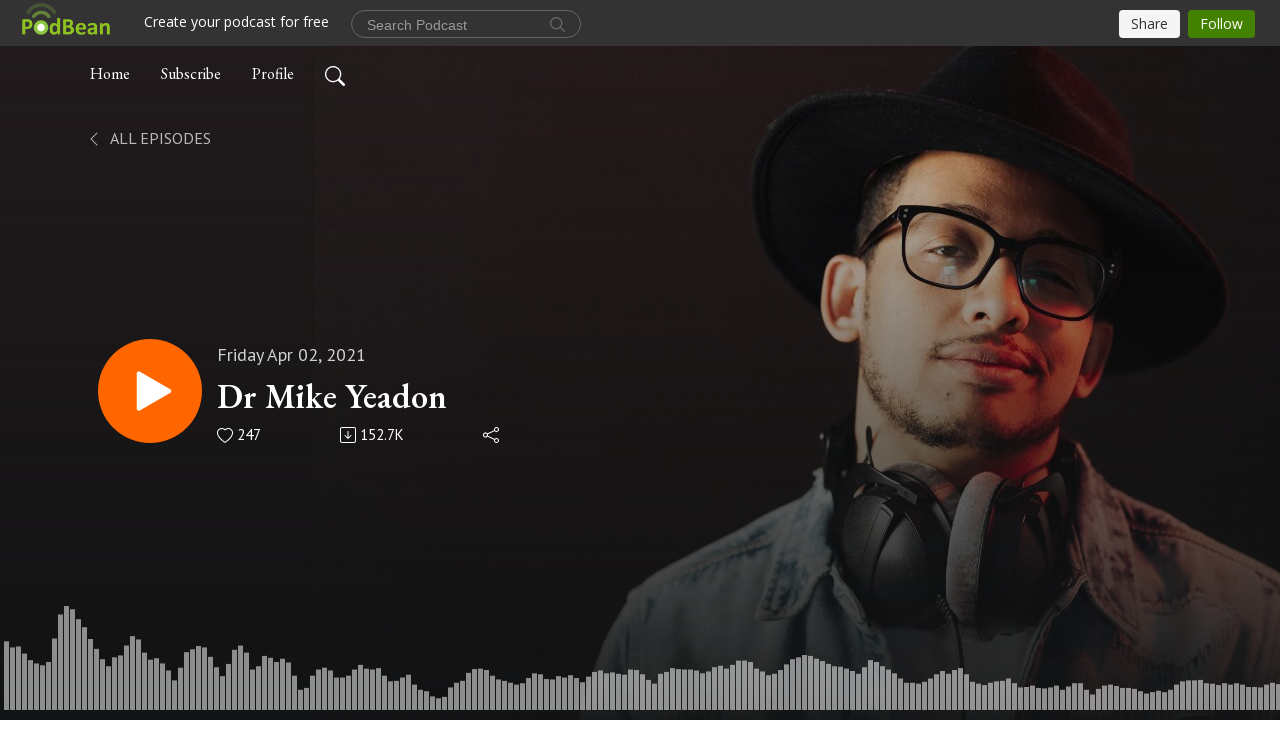

--- FILE ---
content_type: text/html; charset=UTF-8
request_url: https://delingpole.podbean.com/e/dr-mike-yeadon-1617215402
body_size: 11111
content:
<!DOCTYPE html>
<html  data-head-attrs=""  lang="en">
<head>
  <meta charset="UTF-8">
  <meta name="viewport" content="width=device-width, initial-scale=1.0">
  <meta name="mobile-web-app-capable" content="yes">
  <meta name="apple-mobile-web-app-status-bar-style" content="black">
  <meta name="theme-color" content="#ffffff">
  <link rel="stylesheet" href="https://cdnjs.cloudflare.com/ajax/libs/twitter-bootstrap/5.0.1/css/bootstrap.min.css" integrity="sha512-Ez0cGzNzHR1tYAv56860NLspgUGuQw16GiOOp/I2LuTmpSK9xDXlgJz3XN4cnpXWDmkNBKXR/VDMTCnAaEooxA==" crossorigin="anonymous" referrerpolicy="no-referrer" />
  <link rel="preconnect" href="https://fonts.googleapis.com">
  <link rel="preconnect" href="https://fonts.gstatic.com" crossorigin>
  <script type="module" crossorigin src="https://pbcdn1.podbean.com/fs1/user-site-dist/assets/index.1ad62341.js"></script>
    <link rel="modulepreload" href="https://pbcdn1.podbean.com/fs1/user-site-dist/assets/vendor.7a484e8a.js">
    <link rel="stylesheet" href="https://pbcdn1.podbean.com/fs1/user-site-dist/assets/index.d710f70e.css">
  <link rel="manifest" href="/user-site/manifest.webmanifest" crossorigin="use-credentials"><title>Dr Mike Yeadon | The Delingpod: The James Delingpole Podcast</title><link rel="icon" href="https://mcdn.podbean.com/mf/web/2dkwtv/delingpod5.ico"><link rel="apple-touch-icon" href="https://mcdn.podbean.com/mf/web/2dkwtv/delingpod5.ico"><meta property="og:title" content="Dr Mike Yeadon | The Delingpod: The James Delingpole Podcast"><meta property="og:image" content="https://d2bwo9zemjwxh5.cloudfront.net/ep-logo/pbblog4221878/The-Delingpod_1200x628.jpg?s=6c27f44345909a465bbc5ff6c098777c&amp;e=png"><meta property="og:type" content="article"><meta property="og:url" content="https://delingpole.podbean.com/e/dr-mike-yeadon-1617215402/"><meta property="og:description" content="Support the Delingpod by becoming a patron: https://www.subscribestar.com/jamesdelingpole
 
Dr Mike Yeadon, former CSO and VP, Allergy and Respiratory Research Head with Pfizer Global R&amp;D and co-Founder of Ziarco Pharma Ltd, talks about his grave concerns about the Coronavirus jab
 "><meta name="description" content="Support the Delingpod by becoming a patron: https://www.subscribestar.com/jamesdelingpole
 
Dr Mike Yeadon, former CSO and VP, Allergy and Respiratory Research Head with Pfizer Global R&amp;D and co-Founder of Ziarco Pharma Ltd, talks about his grave concerns about the Coronavirus jab
 "><meta name="twitter:card" content="player"><meta name="twitter:site" content="@podbeancom"><meta name="twitter:url" content="https://delingpole.podbean.com/e/dr-mike-yeadon-1617215402/"><meta name="twitter:title" content="Dr Mike Yeadon | The Delingpod: The James Delingpole Podcast"><meta name="twitter:description" content="Support the Delingpod by becoming a patron: https://www.subscribestar.com/jamesdelingpole
 
Dr Mike Yeadon, former CSO and VP, Allergy and Respiratory Research Head with Pfizer Global R&amp;D and co-Founder of Ziarco Pharma Ltd, talks about his grave concerns about the Coronavirus jab
 "><meta name="twitter:image" content="https://d2bwo9zemjwxh5.cloudfront.net/ep-logo/pbblog4221878/The-Delingpod_1200x628.jpg?s=6c27f44345909a465bbc5ff6c098777c&amp;e=png"><meta name="twitter:player" content="https://www.podbean.com/player-v2/?i=fxdut-ff643b&amp;square=1"><meta name="twitter:player:width" content="420"><meta name="twitter:player:height" content="420"><meta http-equiv="Content-Type" content="text/html; charset=UTF-8"><meta http-equiv="Content-Language" content="en-us"><meta name="generator" content="Podbean 3.2"><meta name="viewport" content="width=device-width, user-scalable=no, initial-scale=1.0, minimum-scale=1.0, maximum-scale=1.0"><meta name="author" content="PodBean Development"><meta name="Copyright" content="PodBean"><meta name="HandheldFriendly" content="True"><meta name="MobileOptimized" content="MobileOptimized"><meta name="robots" content="all"><meta name="twitter:app:id:googleplay" content="com.podbean.app.podcast"><meta name="twitter:app:id:ipad" content="973361050"><meta name="twitter:app:id:iphone" content="973361050"><meta name="twitter:app:name:googleplay" content="Podbean"><meta name="twitter:app:name:ipad" content="Podbean"><meta name="twitter:app:name:iphone" content="Podbean"><script type="application/ld+json">{"@context":"https://schema.org/","@type":"PodcastEpisode","url":"/e/dr-mike-yeadon-1617215402/","name":"Dr Mike Yeadon","datePublished":"2021-04-02","description":"Support the Delingpod by becoming a patron: https://www.subscribestar.com/jamesdelingpole\n \nDr Mike Yeadon, former CSO and VP, Allergy and Respiratory Research Head with Pfizer Global R&D and co-Founder of Ziarco Pharma Ltd, talks about his grave concerns about the Coronavirus jab\n ","associatedMedia":{"@type":"MediaObject","contentUrl":"https://mcdn.podbean.com/mf/web/u6e37h/Yeadon_MMM_128.mp3"},"partOfSeries":{"@type":"PodcastSeries","name":"The Delingpod: The James Delingpole Podcast","url":"https://delingpole.podbean.com"}}</script><link type="application/rss+xml" rel="alternate" href="https://feed.podbean.com/delingpole/feed.xml" title="The Delingpod: The James Delingpole Podcast"><link rel="canonical" href="https://delingpole.podbean.com/e/dr-mike-yeadon-1617215402/"><link rel="preload" as="image" href="https://pbcdn1.podbean.com/fs1/user-site-dist/assets/podisc-banner-light.jpg"><meta name="head:count" content="36"><link rel="modulepreload" crossorigin href="https://pbcdn1.podbean.com/fs1/user-site-dist/assets/episode.b821da30.js"><link rel="stylesheet" href="https://pbcdn1.podbean.com/fs1/user-site-dist/assets/episode.6d6d54b9.css"><link rel="modulepreload" crossorigin href="https://pbcdn1.podbean.com/fs1/user-site-dist/assets/HomeHeader.500f78d5.js"><link rel="stylesheet" href="https://pbcdn1.podbean.com/fs1/user-site-dist/assets/HomeHeader.f51f4f51.css"><link rel="modulepreload" crossorigin href="https://pbcdn1.podbean.com/fs1/user-site-dist/assets/HeadEpisode.60975439.js"><link rel="stylesheet" href="https://pbcdn1.podbean.com/fs1/user-site-dist/assets/HeadEpisode.72529506.css">
</head>
<body  data-head-attrs="" >
  <div id="app" data-server-rendered="true"><div class="main-page main-style-light" style="--font:EB Garamond,Helvetica,Arial,Verdana,sans-serif;--secondaryFont:PT Sans,Helvetica,Arial,Verdana,sans-serif;--playerColor:#FF6600;--playerColorRGB:255,102,0;--homeHeaderTextColor:#ffffff;--pageHeaderTextColor:#ffffff;"><!----><div loginurl="https://www.podbean.com/site/user/login?return=https%253A%252F%252Fdelingpole.podbean.com%252Fe%252Fdr-mike-yeadon-1617215402%252F&amp;rts=51ed86cd42838923cb9ad8b6f73a7dc4534230aa" postname="dr-mike-yeadon-1617215402"><div class="theme-podisc episode-detail d-flex flex-column h-100  navigation-transparent"><!--[--><div class="cc-navigation1 navigation" style="--navigationFontColor:#FFFFFF;--navigationBackgroundColor:#000000;"><nav class="navbar navbar-expand-lg"><div class="container justify-content-center"><div style="" class="nav-item search-icon list-unstyled"><button class="btn bg-transparent d-black d-lg-none border-0 nav-link text-dark px-2" type="button" title="Search"><svg xmlns="http://www.w3.org/2000/svg" width="20" height="20" fill="currentColor" class="bi bi-search" viewbox="0 0 16 16"><path d="M11.742 10.344a6.5 6.5 0 1 0-1.397 1.398h-.001c.03.04.062.078.098.115l3.85 3.85a1 1 0 0 0 1.415-1.414l-3.85-3.85a1.007 1.007 0 0 0-.115-.1zM12 6.5a5.5 5.5 0 1 1-11 0 5.5 5.5 0 0 1 11 0z"></path></svg></button></div><div class="h-search" style="display:none;"><input class="form-control shadow-sm rounded-pill border-0" title="Search" value="" type="text" placeholder="Search"><button type="button" class="btn bg-transparent border-0">Cancel</button></div><button class="navbar-toggler px-2" type="button" title="Navbar toggle" data-bs-toggle="collapse" data-bs-target="#navbarNav" aria-controls="navbarNav" aria-expanded="false" aria-label="Toggle navigation"><svg xmlns="http://www.w3.org/2000/svg" width="28" height="28" fill="currentColor" class="bi bi-list" viewbox="0 0 16 16"><path fill-rule="evenodd" d="M2.5 12a.5.5 0 0 1 .5-.5h10a.5.5 0 0 1 0 1H3a.5.5 0 0 1-.5-.5zm0-4a.5.5 0 0 1 .5-.5h10a.5.5 0 0 1 0 1H3a.5.5 0 0 1-.5-.5zm0-4a.5.5 0 0 1 .5-.5h10a.5.5 0 0 1 0 1H3a.5.5 0 0 1-.5-.5z"></path></svg></button><div class="collapse navbar-collapse" id="navbarNav"><ul class="navbar-nav" style=""><!--[--><li class="nav-item"><!--[--><a href="/" class="nav-link"><!--[-->Home<!--]--></a><!--]--></li><li class="nav-item"><!--[--><a target="_blank" rel="noopener noreferrer" class="nav-link" active-class="active" href="https://www.podbean.com/site/podcatcher/index/blog/dO5DXPFzpuob"><!--[-->Subscribe<!--]--></a><!--]--></li><li class="nav-item"><!--[--><a target="_blank" rel="noopener noreferrer" class="nav-link" active-class="active" href="https://www.podbean.com/user-67m97bFzDun3"><!--[-->Profile<!--]--></a><!--]--></li><!--]--><!--[--><li style="" class="nav-item search-icon"><button class="btn bg-transparent border-0 nav-link" type="button" title="Search"><svg xmlns="http://www.w3.org/2000/svg" width="20" height="20" fill="currentColor" class="bi bi-search" viewbox="0 0 16 16"><path d="M11.742 10.344a6.5 6.5 0 1 0-1.397 1.398h-.001c.03.04.062.078.098.115l3.85 3.85a1 1 0 0 0 1.415-1.414l-3.85-3.85a1.007 1.007 0 0 0-.115-.1zM12 6.5a5.5 5.5 0 1 1-11 0 5.5 5.5 0 0 1 11 0z"></path></svg></button></li><!--]--></ul></div></div></nav></div><!----><!--]--><div class="common-content flex-shrink-0"><!--[--><!----><div style="background:url(https://pbcdn1.podbean.com/fs1/user-site-dist/assets/podisc-banner-light.jpg) no-repeat center center;" class="episode-detail-top"><div class="e-detail-bg-mask"><div class="container"><nav><ol class="breadcrumb pt-5"><li class="breadcrumb-item pt-4"><a href="/" class="text-dark text-uppercase d-inline-block fw-light mt-2"><!--[--><svg xmlns="http://www.w3.org/2000/svg" width="16" height="16" fill="currentColor" class="bi bi-chevron-left" viewbox="0 0 16 16"><path fill-rule="evenodd" d="M11.354 1.646a.5.5 0 0 1 0 .708L5.707 8l5.647 5.646a.5.5 0 0 1-.708.708l-6-6a.5.5 0 0 1 0-.708l6-6a.5.5 0 0 1 .708 0z"></path></svg> All Episodes<!--]--></a></li></ol></nav><div class="row header-episode-content col-lg-7 col-md-12 pt-md-5"><div class="episode-detail-content pt-2  pt-md--5"><div class="episode-content pt-lg-5"><div class="card-body position-relative d-flex pt-5"><button class="btn btn-link rounded-circle play-button header-play-button" title="Play Dr Mike Yeadon" type="button"><svg t="1622017593702" class="icon icon-play text-white" fill="currentColor" viewbox="0 0 1024 1024" version="1.1" xmlns="http://www.w3.org/2000/svg" p-id="12170" width="30" height="30"><path d="M844.704269 475.730473L222.284513 116.380385a43.342807 43.342807 0 0 0-65.025048 37.548353v718.692951a43.335582 43.335582 0 0 0 65.025048 37.541128l622.412531-359.342864a43.357257 43.357257 0 0 0 0.007225-75.08948z" fill="" p-id="12171"></path></svg></button><div class="header-episode-info episode-info position-relative"><p class="e-date fs-18 p-0 mb-2"><!----><span class="episode-date">Friday Apr 02, 2021</span></p><h1 class="card-title page-title text-two-line fs-50"><a aria-current="page" href="/e/dr-mike-yeadon-1617215402/" class="router-link-active router-link-exact-active text-two-line">Dr Mike Yeadon</a></h1><div class="cc-post-toolbar pb-5"><ul class="list-unstyled d-flex mb-0 row gx-5 p-0"><li class="col-auto"><button class="border-0 p-0 bg-transparent row gx-1 align-items-center" title="Likes"><svg xmlns="http://www.w3.org/2000/svg" width="16" height="16" fill="currentColor" class="bi bi-heart col-auto icon-like" viewbox="0 0 16 16"><path d="m8 2.748-.717-.737C5.6.281 2.514.878 1.4 3.053c-.523 1.023-.641 2.5.314 4.385.92 1.815 2.834 3.989 6.286 6.357 3.452-2.368 5.365-4.542 6.286-6.357.955-1.886.838-3.362.314-4.385C13.486.878 10.4.28 8.717 2.01L8 2.748zM8 15C-7.333 4.868 3.279-3.04 7.824 1.143c.06.055.119.112.176.171a3.12 3.12 0 0 1 .176-.17C12.72-3.042 23.333 4.867 8 15z"></path></svg><span class="text-gray col-auto item-name">Likes</span><span class="text-gray col-auto">247</span></button></li><li class="col-auto"><a class="border-0 p-0 bg-transparent row gx-1 align-items-center" href="https://www.podbean.com/media/share/pb-fxdut-ff643b?download=1" target="_blank" title="Download"><svg xmlns="http://www.w3.org/2000/svg" width="16" height="16" fill="currentColor" class="bi bi-arrow-down-square col-auto" viewbox="0 0 16 16"><path fill-rule="evenodd" d="M15 2a1 1 0 0 0-1-1H2a1 1 0 0 0-1 1v12a1 1 0 0 0 1 1h12a1 1 0 0 0 1-1V2zM0 2a2 2 0 0 1 2-2h12a2 2 0 0 1 2 2v12a2 2 0 0 1-2 2H2a2 2 0 0 1-2-2V2zm8.5 2.5a.5.5 0 0 0-1 0v5.793L5.354 8.146a.5.5 0 1 0-.708.708l3 3a.5.5 0 0 0 .708 0l3-3a.5.5 0 0 0-.708-.708L8.5 10.293V4.5z"></path></svg><span class="text-gray col-auto item-name">Download</span><span class="text-gray col-auto">152.7K</span></a></li><li class="col-auto"><button class="border-0 p-0 bg-transparent row gx-1 align-items-center" title="Share" data-bs-toggle="modal" data-bs-target="#shareModal"><svg xmlns="http://www.w3.org/2000/svg" width="16" height="16" fill="currentColor" class="bi bi-share col-auto" viewbox="0 0 16 16"><path d="M13.5 1a1.5 1.5 0 1 0 0 3 1.5 1.5 0 0 0 0-3zM11 2.5a2.5 2.5 0 1 1 .603 1.628l-6.718 3.12a2.499 2.499 0 0 1 0 1.504l6.718 3.12a2.5 2.5 0 1 1-.488.876l-6.718-3.12a2.5 2.5 0 1 1 0-3.256l6.718-3.12A2.5 2.5 0 0 1 11 2.5zm-8.5 4a1.5 1.5 0 1 0 0 3 1.5 1.5 0 0 0 0-3zm11 5.5a1.5 1.5 0 1 0 0 3 1.5 1.5 0 0 0 0-3z"></path></svg><span class="text-gray item-name col-auto">Share</span></button></li></ul></div></div></div></div></div></div><!----><canvas style="" id="canvas-demo"></canvas><div class="demo-progress" style=""><div class="demo-vjs-progress-holder"></div><div class="demo-vjs-slider-bar"></div></div></div></div></div><!--]--><!----><!----><div class="episode-detail-bottom"><div class="container"><div class="row"><div class="episode-content col-lg-8 offset-lg-2"><div class="border-0 d-flex"><div class="card-body ps-0 pt-5 pb-5"><p class="e-description card-text"><p>Support the Delingpod by becoming a patron: https://www.subscribestar.com/jamesdelingpole</p>
<p> </p>
<p>Dr Mike Yeadon, former CSO and VP, Allergy and Respiratory Research Head with Pfizer Global R&D and co-Founder of Ziarco Pharma Ltd, talks about his grave concerns about the Coronavirus jab</p>
<div class="yj6qo ajU"> </div></p></div></div></div></div></div></div><!----><div class="episode-detail-bottom"><div class="container"><div class="row"><div class="col-lg-8 offset-lg-2 pb-2"><div class="cc-comments"><div class="comment-title">Comments (75) </div><!----><div class="content"><!--[--><div class="cc-comment-item"><div class="d-flex"><img src="//pbcdn1.podbean.com/imglogo/image-logo/11945642/AATXAJyeqiZdmbBSrXFtvbt6JGeEDnnIIW-ngRAwuLhC=s96-c.png" class="flex-shrink-0 border align-self-start me-3 rounded-circle user-logo" alt="gavinsteel"><div class="user-content"><div class="top"><a class="user-title text-decoration-none" href="https://www.podbean.com/user-6vabY8HzDun3" target="_blank" rel="noopener noreferrer">gavinsteel</a><p class="time">4 years ago</p></div><p class="text mb-2"><!----> Jim, your 2 interviews with Dr Yeadon are the single most important sources for dispelling and counteracting the BS spouted since this scamdemic began</p><div class="bg-time"><div class="comment-engagement-bar d-flex align-items-center"><button type="button" class="btn btn-hand-thumbs-up p-0 d-flex align-items-center"><svg xmlns="http://www.w3.org/2000/svg" width="16" height="16" fill="currentColor" class="bi bi-hand-thumbs-up" viewbox="0 0 16 16"><path d="M8.864.046C7.908-.193 7.02.53 6.956 1.466c-.072 1.051-.23 2.016-.428 2.59-.125.36-.479 1.013-1.04 1.639-.557.623-1.282 1.178-2.131 1.41C2.685 7.288 2 7.87 2 8.72v4.001c0 .845.682 1.464 1.448 1.545 1.07.114 1.564.415 2.068.723l.048.03c.272.165.578.348.97.484.397.136.861.217 1.466.217h3.5c.937 0 1.599-.477 1.934-1.064a1.86 1.86 0 0 0 .254-.912c0-.152-.023-.312-.077-.464.201-.263.38-.578.488-.901.11-.33.172-.762.004-1.149.069-.13.12-.269.159-.403.077-.27.113-.568.113-.857 0-.288-.036-.585-.113-.856a2.144 2.144 0 0 0-.138-.362 1.9 1.9 0 0 0 .234-1.734c-.206-.592-.682-1.1-1.2-1.272-.847-.282-1.803-.276-2.516-.211a9.84 9.84 0 0 0-.443.05 9.365 9.365 0 0 0-.062-4.509A1.38 1.38 0 0 0 9.125.111L8.864.046zM11.5 14.721H8c-.51 0-.863-.069-1.14-.164-.281-.097-.506-.228-.776-.393l-.04-.024c-.555-.339-1.198-.731-2.49-.868-.333-.036-.554-.29-.554-.55V8.72c0-.254.226-.543.62-.65 1.095-.3 1.977-.996 2.614-1.708.635-.71 1.064-1.475 1.238-1.978.243-.7.407-1.768.482-2.85.025-.362.36-.594.667-.518l.262.066c.16.04.258.143.288.255a8.34 8.34 0 0 1-.145 4.725.5.5 0 0 0 .595.644l.003-.001.014-.003.058-.014a8.908 8.908 0 0 1 1.036-.157c.663-.06 1.457-.054 2.11.164.175.058.45.3.57.65.107.308.087.67-.266 1.022l-.353.353.353.354c.043.043.105.141.154.315.048.167.075.37.075.581 0 .212-.027.414-.075.582-.05.174-.111.272-.154.315l-.353.353.353.354c.047.047.109.177.005.488a2.224 2.224 0 0 1-.505.805l-.353.353.353.354c.006.005.041.05.041.17a.866.866 0 0 1-.121.416c-.165.288-.503.56-1.066.56z"></path></svg><span>1</span></button><button type="button" class="btn btn-reply p-0 d-flex align-items-center"><svg xmlns="http://www.w3.org/2000/svg" width="15" height="12" fill="currentColor" viewBox="0 0 15 12" class="icon-reply"><path id="icon_Reply" d="M50.167,136.25V140l-7.5-6,7.5-6v3.75a7.5,7.5,0,0,1,7.5,7.5c0,.2-.008.407-.024.607a6.749,6.749,0,0,0-5.976-3.607Z" transform="translate(-42.667 -128)" fill="#909090"></path></svg><span>Reply</span></button><!----></div><!----></div><!----><!----><!----></div></div></div><div class="cc-comment-item"><div class="d-flex"><img src="//pbcdn1.podbean.com/imglogo/image-logo/5692449/photo.jpg" class="flex-shrink-0 border align-self-start me-3 rounded-circle user-logo" alt="Jameson"><div class="user-content"><div class="top"><a class="user-title text-decoration-none" href="https://www.podbean.com/user-y85v7YSg1uYv" target="_blank" rel="noopener noreferrer">Jameson</a><p class="time">4 years ago</p></div><p class="text mb-2"><!----> Of kip  lol looooo😯</p><div class="bg-time"><div class="comment-engagement-bar d-flex align-items-center"><button type="button" class="btn btn-hand-thumbs-up p-0 d-flex align-items-center"><svg xmlns="http://www.w3.org/2000/svg" width="16" height="16" fill="currentColor" class="bi bi-hand-thumbs-up" viewbox="0 0 16 16"><path d="M8.864.046C7.908-.193 7.02.53 6.956 1.466c-.072 1.051-.23 2.016-.428 2.59-.125.36-.479 1.013-1.04 1.639-.557.623-1.282 1.178-2.131 1.41C2.685 7.288 2 7.87 2 8.72v4.001c0 .845.682 1.464 1.448 1.545 1.07.114 1.564.415 2.068.723l.048.03c.272.165.578.348.97.484.397.136.861.217 1.466.217h3.5c.937 0 1.599-.477 1.934-1.064a1.86 1.86 0 0 0 .254-.912c0-.152-.023-.312-.077-.464.201-.263.38-.578.488-.901.11-.33.172-.762.004-1.149.069-.13.12-.269.159-.403.077-.27.113-.568.113-.857 0-.288-.036-.585-.113-.856a2.144 2.144 0 0 0-.138-.362 1.9 1.9 0 0 0 .234-1.734c-.206-.592-.682-1.1-1.2-1.272-.847-.282-1.803-.276-2.516-.211a9.84 9.84 0 0 0-.443.05 9.365 9.365 0 0 0-.062-4.509A1.38 1.38 0 0 0 9.125.111L8.864.046zM11.5 14.721H8c-.51 0-.863-.069-1.14-.164-.281-.097-.506-.228-.776-.393l-.04-.024c-.555-.339-1.198-.731-2.49-.868-.333-.036-.554-.29-.554-.55V8.72c0-.254.226-.543.62-.65 1.095-.3 1.977-.996 2.614-1.708.635-.71 1.064-1.475 1.238-1.978.243-.7.407-1.768.482-2.85.025-.362.36-.594.667-.518l.262.066c.16.04.258.143.288.255a8.34 8.34 0 0 1-.145 4.725.5.5 0 0 0 .595.644l.003-.001.014-.003.058-.014a8.908 8.908 0 0 1 1.036-.157c.663-.06 1.457-.054 2.11.164.175.058.45.3.57.65.107.308.087.67-.266 1.022l-.353.353.353.354c.043.043.105.141.154.315.048.167.075.37.075.581 0 .212-.027.414-.075.582-.05.174-.111.272-.154.315l-.353.353.353.354c.047.047.109.177.005.488a2.224 2.224 0 0 1-.505.805l-.353.353.353.354c.006.005.041.05.041.17a.866.866 0 0 1-.121.416c-.165.288-.503.56-1.066.56z"></path></svg><span>0</span></button><button type="button" class="btn btn-reply p-0 d-flex align-items-center"><svg xmlns="http://www.w3.org/2000/svg" width="15" height="12" fill="currentColor" viewBox="0 0 15 12" class="icon-reply"><path id="icon_Reply" d="M50.167,136.25V140l-7.5-6,7.5-6v3.75a7.5,7.5,0,0,1,7.5,7.5c0,.2-.008.407-.024.607a6.749,6.749,0,0,0-5.976-3.607Z" transform="translate(-42.667 -128)" fill="#909090"></path></svg><span>Reply</span></button><!----></div><!----></div><!----><!----><!----></div></div></div><div class="cc-comment-item"><div class="d-flex"><img src="//pbcdn1.podbean.com/imglogo/image-logo/11180011/AOh14GiiR-5Eg-dbPjf8Qf35PdD9JgkwOWs2mUCH9K2j=s96-c.jpg" class="flex-shrink-0 border align-self-start me-3 rounded-circle user-logo" alt="danielpickess"><div class="user-content"><div class="top"><a class="user-title text-decoration-none" href="https://www.podbean.com/user-019yb7UGdsld" target="_blank" rel="noopener noreferrer">danielpickess</a><p class="time">4 years ago</p></div><p class="text mb-2"><!----> I think you&#39;ve saved my life.</p><div class="bg-time"><div class="comment-engagement-bar d-flex align-items-center"><button type="button" class="btn btn-hand-thumbs-up p-0 d-flex align-items-center"><svg xmlns="http://www.w3.org/2000/svg" width="16" height="16" fill="currentColor" class="bi bi-hand-thumbs-up" viewbox="0 0 16 16"><path d="M8.864.046C7.908-.193 7.02.53 6.956 1.466c-.072 1.051-.23 2.016-.428 2.59-.125.36-.479 1.013-1.04 1.639-.557.623-1.282 1.178-2.131 1.41C2.685 7.288 2 7.87 2 8.72v4.001c0 .845.682 1.464 1.448 1.545 1.07.114 1.564.415 2.068.723l.048.03c.272.165.578.348.97.484.397.136.861.217 1.466.217h3.5c.937 0 1.599-.477 1.934-1.064a1.86 1.86 0 0 0 .254-.912c0-.152-.023-.312-.077-.464.201-.263.38-.578.488-.901.11-.33.172-.762.004-1.149.069-.13.12-.269.159-.403.077-.27.113-.568.113-.857 0-.288-.036-.585-.113-.856a2.144 2.144 0 0 0-.138-.362 1.9 1.9 0 0 0 .234-1.734c-.206-.592-.682-1.1-1.2-1.272-.847-.282-1.803-.276-2.516-.211a9.84 9.84 0 0 0-.443.05 9.365 9.365 0 0 0-.062-4.509A1.38 1.38 0 0 0 9.125.111L8.864.046zM11.5 14.721H8c-.51 0-.863-.069-1.14-.164-.281-.097-.506-.228-.776-.393l-.04-.024c-.555-.339-1.198-.731-2.49-.868-.333-.036-.554-.29-.554-.55V8.72c0-.254.226-.543.62-.65 1.095-.3 1.977-.996 2.614-1.708.635-.71 1.064-1.475 1.238-1.978.243-.7.407-1.768.482-2.85.025-.362.36-.594.667-.518l.262.066c.16.04.258.143.288.255a8.34 8.34 0 0 1-.145 4.725.5.5 0 0 0 .595.644l.003-.001.014-.003.058-.014a8.908 8.908 0 0 1 1.036-.157c.663-.06 1.457-.054 2.11.164.175.058.45.3.57.65.107.308.087.67-.266 1.022l-.353.353.353.354c.043.043.105.141.154.315.048.167.075.37.075.581 0 .212-.027.414-.075.582-.05.174-.111.272-.154.315l-.353.353.353.354c.047.047.109.177.005.488a2.224 2.224 0 0 1-.505.805l-.353.353.353.354c.006.005.041.05.041.17a.866.866 0 0 1-.121.416c-.165.288-.503.56-1.066.56z"></path></svg><span>2</span></button><button type="button" class="btn btn-reply p-0 d-flex align-items-center"><svg xmlns="http://www.w3.org/2000/svg" width="15" height="12" fill="currentColor" viewBox="0 0 15 12" class="icon-reply"><path id="icon_Reply" d="M50.167,136.25V140l-7.5-6,7.5-6v3.75a7.5,7.5,0,0,1,7.5,7.5c0,.2-.008.407-.024.607a6.749,6.749,0,0,0-5.976-3.607Z" transform="translate(-42.667 -128)" fill="#909090"></path></svg><span>Reply</span></button><!----></div><!----></div><!----><!----><!----></div></div></div><div class="cc-comment-item"><div class="d-flex"><img src="//pbcdn1.podbean.com/imglogo/image-logo/11180011/AOh14GiiR-5Eg-dbPjf8Qf35PdD9JgkwOWs2mUCH9K2j=s96-c.jpg" class="flex-shrink-0 border align-self-start me-3 rounded-circle user-logo" alt="danielpickess"><div class="user-content"><div class="top"><a class="user-title text-decoration-none" href="https://www.podbean.com/user-019yb7UGdsld" target="_blank" rel="noopener noreferrer">danielpickess</a><p class="time">4 years ago</p></div><p class="text mb-2"><!----> Thank you  Mike Yeadon breath of fresh air!</p><div class="bg-time"><div class="comment-engagement-bar d-flex align-items-center"><button type="button" class="btn btn-hand-thumbs-up p-0 d-flex align-items-center"><svg xmlns="http://www.w3.org/2000/svg" width="16" height="16" fill="currentColor" class="bi bi-hand-thumbs-up" viewbox="0 0 16 16"><path d="M8.864.046C7.908-.193 7.02.53 6.956 1.466c-.072 1.051-.23 2.016-.428 2.59-.125.36-.479 1.013-1.04 1.639-.557.623-1.282 1.178-2.131 1.41C2.685 7.288 2 7.87 2 8.72v4.001c0 .845.682 1.464 1.448 1.545 1.07.114 1.564.415 2.068.723l.048.03c.272.165.578.348.97.484.397.136.861.217 1.466.217h3.5c.937 0 1.599-.477 1.934-1.064a1.86 1.86 0 0 0 .254-.912c0-.152-.023-.312-.077-.464.201-.263.38-.578.488-.901.11-.33.172-.762.004-1.149.069-.13.12-.269.159-.403.077-.27.113-.568.113-.857 0-.288-.036-.585-.113-.856a2.144 2.144 0 0 0-.138-.362 1.9 1.9 0 0 0 .234-1.734c-.206-.592-.682-1.1-1.2-1.272-.847-.282-1.803-.276-2.516-.211a9.84 9.84 0 0 0-.443.05 9.365 9.365 0 0 0-.062-4.509A1.38 1.38 0 0 0 9.125.111L8.864.046zM11.5 14.721H8c-.51 0-.863-.069-1.14-.164-.281-.097-.506-.228-.776-.393l-.04-.024c-.555-.339-1.198-.731-2.49-.868-.333-.036-.554-.29-.554-.55V8.72c0-.254.226-.543.62-.65 1.095-.3 1.977-.996 2.614-1.708.635-.71 1.064-1.475 1.238-1.978.243-.7.407-1.768.482-2.85.025-.362.36-.594.667-.518l.262.066c.16.04.258.143.288.255a8.34 8.34 0 0 1-.145 4.725.5.5 0 0 0 .595.644l.003-.001.014-.003.058-.014a8.908 8.908 0 0 1 1.036-.157c.663-.06 1.457-.054 2.11.164.175.058.45.3.57.65.107.308.087.67-.266 1.022l-.353.353.353.354c.043.043.105.141.154.315.048.167.075.37.075.581 0 .212-.027.414-.075.582-.05.174-.111.272-.154.315l-.353.353.353.354c.047.047.109.177.005.488a2.224 2.224 0 0 1-.505.805l-.353.353.353.354c.006.005.041.05.041.17a.866.866 0 0 1-.121.416c-.165.288-.503.56-1.066.56z"></path></svg><span>1</span></button><button type="button" class="btn btn-reply p-0 d-flex align-items-center"><svg xmlns="http://www.w3.org/2000/svg" width="15" height="12" fill="currentColor" viewBox="0 0 15 12" class="icon-reply"><path id="icon_Reply" d="M50.167,136.25V140l-7.5-6,7.5-6v3.75a7.5,7.5,0,0,1,7.5,7.5c0,.2-.008.407-.024.607a6.749,6.749,0,0,0-5.976-3.607Z" transform="translate(-42.667 -128)" fill="#909090"></path></svg><span>Reply</span></button><!----></div><!----></div><!----><!----><!----></div></div></div><div class="cc-comment-item"><div class="d-flex"><img src="//pbcdn1.podbean.com/imglogo/image-logo/9961746/profilepic.jpg" class="flex-shrink-0 border align-self-start me-3 rounded-circle user-logo" alt="sean2d"><div class="user-content"><div class="top"><a class="user-title text-decoration-none" href="https://www.podbean.com/user-DdALAPIlOukR" target="_blank" rel="noopener noreferrer">sean2d</a><p class="time">4 years ago</p></div><p class="text mb-2"><!----> Excellent interview. I believe and Trust Mike over Valance or Whitty Government lies</p><div class="bg-time"><div class="comment-engagement-bar d-flex align-items-center"><button type="button" class="btn btn-hand-thumbs-up p-0 d-flex align-items-center"><svg xmlns="http://www.w3.org/2000/svg" width="16" height="16" fill="currentColor" class="bi bi-hand-thumbs-up" viewbox="0 0 16 16"><path d="M8.864.046C7.908-.193 7.02.53 6.956 1.466c-.072 1.051-.23 2.016-.428 2.59-.125.36-.479 1.013-1.04 1.639-.557.623-1.282 1.178-2.131 1.41C2.685 7.288 2 7.87 2 8.72v4.001c0 .845.682 1.464 1.448 1.545 1.07.114 1.564.415 2.068.723l.048.03c.272.165.578.348.97.484.397.136.861.217 1.466.217h3.5c.937 0 1.599-.477 1.934-1.064a1.86 1.86 0 0 0 .254-.912c0-.152-.023-.312-.077-.464.201-.263.38-.578.488-.901.11-.33.172-.762.004-1.149.069-.13.12-.269.159-.403.077-.27.113-.568.113-.857 0-.288-.036-.585-.113-.856a2.144 2.144 0 0 0-.138-.362 1.9 1.9 0 0 0 .234-1.734c-.206-.592-.682-1.1-1.2-1.272-.847-.282-1.803-.276-2.516-.211a9.84 9.84 0 0 0-.443.05 9.365 9.365 0 0 0-.062-4.509A1.38 1.38 0 0 0 9.125.111L8.864.046zM11.5 14.721H8c-.51 0-.863-.069-1.14-.164-.281-.097-.506-.228-.776-.393l-.04-.024c-.555-.339-1.198-.731-2.49-.868-.333-.036-.554-.29-.554-.55V8.72c0-.254.226-.543.62-.65 1.095-.3 1.977-.996 2.614-1.708.635-.71 1.064-1.475 1.238-1.978.243-.7.407-1.768.482-2.85.025-.362.36-.594.667-.518l.262.066c.16.04.258.143.288.255a8.34 8.34 0 0 1-.145 4.725.5.5 0 0 0 .595.644l.003-.001.014-.003.058-.014a8.908 8.908 0 0 1 1.036-.157c.663-.06 1.457-.054 2.11.164.175.058.45.3.57.65.107.308.087.67-.266 1.022l-.353.353.353.354c.043.043.105.141.154.315.048.167.075.37.075.581 0 .212-.027.414-.075.582-.05.174-.111.272-.154.315l-.353.353.353.354c.047.047.109.177.005.488a2.224 2.224 0 0 1-.505.805l-.353.353.353.354c.006.005.041.05.041.17a.866.866 0 0 1-.121.416c-.165.288-.503.56-1.066.56z"></path></svg><span>3</span></button><button type="button" class="btn btn-reply p-0 d-flex align-items-center"><svg xmlns="http://www.w3.org/2000/svg" width="15" height="12" fill="currentColor" viewBox="0 0 15 12" class="icon-reply"><path id="icon_Reply" d="M50.167,136.25V140l-7.5-6,7.5-6v3.75a7.5,7.5,0,0,1,7.5,7.5c0,.2-.008.407-.024.607a6.749,6.749,0,0,0-5.976-3.607Z" transform="translate(-42.667 -128)" fill="#909090"></path></svg><span>Reply</span></button><!----></div><!----></div><!----><!----><!----></div></div></div><div class="cc-comment-item"><div class="d-flex"><img src="//pbcdn1.podbean.com/imglogo/image-logo/8213857/photo.jpg" class="flex-shrink-0 border align-self-start me-3 rounded-circle user-logo" alt="sunshine"><div class="user-content"><div class="top"><a class="user-title text-decoration-none" href="https://www.podbean.com/user-xyJjo6S7gupo" target="_blank" rel="noopener noreferrer">sunshine</a><p class="time">4 years ago</p></div><p class="text mb-2"><!----> love the passion of this man....❤</p><div class="bg-time"><div class="comment-engagement-bar d-flex align-items-center"><button type="button" class="btn btn-hand-thumbs-up p-0 d-flex align-items-center"><svg xmlns="http://www.w3.org/2000/svg" width="16" height="16" fill="currentColor" class="bi bi-hand-thumbs-up" viewbox="0 0 16 16"><path d="M8.864.046C7.908-.193 7.02.53 6.956 1.466c-.072 1.051-.23 2.016-.428 2.59-.125.36-.479 1.013-1.04 1.639-.557.623-1.282 1.178-2.131 1.41C2.685 7.288 2 7.87 2 8.72v4.001c0 .845.682 1.464 1.448 1.545 1.07.114 1.564.415 2.068.723l.048.03c.272.165.578.348.97.484.397.136.861.217 1.466.217h3.5c.937 0 1.599-.477 1.934-1.064a1.86 1.86 0 0 0 .254-.912c0-.152-.023-.312-.077-.464.201-.263.38-.578.488-.901.11-.33.172-.762.004-1.149.069-.13.12-.269.159-.403.077-.27.113-.568.113-.857 0-.288-.036-.585-.113-.856a2.144 2.144 0 0 0-.138-.362 1.9 1.9 0 0 0 .234-1.734c-.206-.592-.682-1.1-1.2-1.272-.847-.282-1.803-.276-2.516-.211a9.84 9.84 0 0 0-.443.05 9.365 9.365 0 0 0-.062-4.509A1.38 1.38 0 0 0 9.125.111L8.864.046zM11.5 14.721H8c-.51 0-.863-.069-1.14-.164-.281-.097-.506-.228-.776-.393l-.04-.024c-.555-.339-1.198-.731-2.49-.868-.333-.036-.554-.29-.554-.55V8.72c0-.254.226-.543.62-.65 1.095-.3 1.977-.996 2.614-1.708.635-.71 1.064-1.475 1.238-1.978.243-.7.407-1.768.482-2.85.025-.362.36-.594.667-.518l.262.066c.16.04.258.143.288.255a8.34 8.34 0 0 1-.145 4.725.5.5 0 0 0 .595.644l.003-.001.014-.003.058-.014a8.908 8.908 0 0 1 1.036-.157c.663-.06 1.457-.054 2.11.164.175.058.45.3.57.65.107.308.087.67-.266 1.022l-.353.353.353.354c.043.043.105.141.154.315.048.167.075.37.075.581 0 .212-.027.414-.075.582-.05.174-.111.272-.154.315l-.353.353.353.354c.047.047.109.177.005.488a2.224 2.224 0 0 1-.505.805l-.353.353.353.354c.006.005.041.05.041.17a.866.866 0 0 1-.121.416c-.165.288-.503.56-1.066.56z"></path></svg><span>1</span></button><button type="button" class="btn btn-reply p-0 d-flex align-items-center"><svg xmlns="http://www.w3.org/2000/svg" width="15" height="12" fill="currentColor" viewBox="0 0 15 12" class="icon-reply"><path id="icon_Reply" d="M50.167,136.25V140l-7.5-6,7.5-6v3.75a7.5,7.5,0,0,1,7.5,7.5c0,.2-.008.407-.024.607a6.749,6.749,0,0,0-5.976-3.607Z" transform="translate(-42.667 -128)" fill="#909090"></path></svg><span>Reply</span></button><!----></div><!----></div><!----><!----><!----></div></div></div><div class="cc-comment-item"><div class="d-flex"><img src="//pbcdn1.podbean.com/img/profiles_head.png" class="flex-shrink-0 border align-self-start me-3 rounded-circle user-logo" alt="Me - child of God"><div class="user-content"><div class="top"><a class="user-title text-decoration-none" href="https://www.podbean.com/user-6vj5vzizDun3" target="_blank" rel="noopener noreferrer">Me - child of God</a><p class="time">4 years ago</p></div><p class="text mb-2"><!----> https://www.curacaochronicle.com/post/opinion/reply-to-dr-gerstenbluth-and-dr-duits/</p><div class="bg-time"><div class="comment-engagement-bar d-flex align-items-center"><button type="button" class="btn btn-hand-thumbs-up p-0 d-flex align-items-center"><svg xmlns="http://www.w3.org/2000/svg" width="16" height="16" fill="currentColor" class="bi bi-hand-thumbs-up" viewbox="0 0 16 16"><path d="M8.864.046C7.908-.193 7.02.53 6.956 1.466c-.072 1.051-.23 2.016-.428 2.59-.125.36-.479 1.013-1.04 1.639-.557.623-1.282 1.178-2.131 1.41C2.685 7.288 2 7.87 2 8.72v4.001c0 .845.682 1.464 1.448 1.545 1.07.114 1.564.415 2.068.723l.048.03c.272.165.578.348.97.484.397.136.861.217 1.466.217h3.5c.937 0 1.599-.477 1.934-1.064a1.86 1.86 0 0 0 .254-.912c0-.152-.023-.312-.077-.464.201-.263.38-.578.488-.901.11-.33.172-.762.004-1.149.069-.13.12-.269.159-.403.077-.27.113-.568.113-.857 0-.288-.036-.585-.113-.856a2.144 2.144 0 0 0-.138-.362 1.9 1.9 0 0 0 .234-1.734c-.206-.592-.682-1.1-1.2-1.272-.847-.282-1.803-.276-2.516-.211a9.84 9.84 0 0 0-.443.05 9.365 9.365 0 0 0-.062-4.509A1.38 1.38 0 0 0 9.125.111L8.864.046zM11.5 14.721H8c-.51 0-.863-.069-1.14-.164-.281-.097-.506-.228-.776-.393l-.04-.024c-.555-.339-1.198-.731-2.49-.868-.333-.036-.554-.29-.554-.55V8.72c0-.254.226-.543.62-.65 1.095-.3 1.977-.996 2.614-1.708.635-.71 1.064-1.475 1.238-1.978.243-.7.407-1.768.482-2.85.025-.362.36-.594.667-.518l.262.066c.16.04.258.143.288.255a8.34 8.34 0 0 1-.145 4.725.5.5 0 0 0 .595.644l.003-.001.014-.003.058-.014a8.908 8.908 0 0 1 1.036-.157c.663-.06 1.457-.054 2.11.164.175.058.45.3.57.65.107.308.087.67-.266 1.022l-.353.353.353.354c.043.043.105.141.154.315.048.167.075.37.075.581 0 .212-.027.414-.075.582-.05.174-.111.272-.154.315l-.353.353.353.354c.047.047.109.177.005.488a2.224 2.224 0 0 1-.505.805l-.353.353.353.354c.006.005.041.05.041.17a.866.866 0 0 1-.121.416c-.165.288-.503.56-1.066.56z"></path></svg><span>0</span></button><button type="button" class="btn btn-reply p-0 d-flex align-items-center"><svg xmlns="http://www.w3.org/2000/svg" width="15" height="12" fill="currentColor" viewBox="0 0 15 12" class="icon-reply"><path id="icon_Reply" d="M50.167,136.25V140l-7.5-6,7.5-6v3.75a7.5,7.5,0,0,1,7.5,7.5c0,.2-.008.407-.024.607a6.749,6.749,0,0,0-5.976-3.607Z" transform="translate(-42.667 -128)" fill="#909090"></path></svg><span>Reply</span></button><!----></div><!----></div><!----><!----><!----></div></div></div><div class="cc-comment-item"><div class="d-flex"><img src="//pbcdn1.podbean.com/imglogo/image-logo/10849135/AOh14GhuQlgmLi9Q7ZpxysxhuWNJHLyAQso8wOh-L6xzM-4=s96-c.jpg" class="flex-shrink-0 border align-self-start me-3 rounded-circle user-logo" alt="benedick"><div class="user-content"><div class="top"><a class="user-title text-decoration-none" href="https://www.podbean.com/user-yOAoVJig1uYv" target="_blank" rel="noopener noreferrer">benedick</a><p class="time">4 years ago</p></div><p class="text mb-2"><!----> great information and interview. Thanks!!</p><div class="bg-time"><div class="comment-engagement-bar d-flex align-items-center"><button type="button" class="btn btn-hand-thumbs-up p-0 d-flex align-items-center"><svg xmlns="http://www.w3.org/2000/svg" width="16" height="16" fill="currentColor" class="bi bi-hand-thumbs-up" viewbox="0 0 16 16"><path d="M8.864.046C7.908-.193 7.02.53 6.956 1.466c-.072 1.051-.23 2.016-.428 2.59-.125.36-.479 1.013-1.04 1.639-.557.623-1.282 1.178-2.131 1.41C2.685 7.288 2 7.87 2 8.72v4.001c0 .845.682 1.464 1.448 1.545 1.07.114 1.564.415 2.068.723l.048.03c.272.165.578.348.97.484.397.136.861.217 1.466.217h3.5c.937 0 1.599-.477 1.934-1.064a1.86 1.86 0 0 0 .254-.912c0-.152-.023-.312-.077-.464.201-.263.38-.578.488-.901.11-.33.172-.762.004-1.149.069-.13.12-.269.159-.403.077-.27.113-.568.113-.857 0-.288-.036-.585-.113-.856a2.144 2.144 0 0 0-.138-.362 1.9 1.9 0 0 0 .234-1.734c-.206-.592-.682-1.1-1.2-1.272-.847-.282-1.803-.276-2.516-.211a9.84 9.84 0 0 0-.443.05 9.365 9.365 0 0 0-.062-4.509A1.38 1.38 0 0 0 9.125.111L8.864.046zM11.5 14.721H8c-.51 0-.863-.069-1.14-.164-.281-.097-.506-.228-.776-.393l-.04-.024c-.555-.339-1.198-.731-2.49-.868-.333-.036-.554-.29-.554-.55V8.72c0-.254.226-.543.62-.65 1.095-.3 1.977-.996 2.614-1.708.635-.71 1.064-1.475 1.238-1.978.243-.7.407-1.768.482-2.85.025-.362.36-.594.667-.518l.262.066c.16.04.258.143.288.255a8.34 8.34 0 0 1-.145 4.725.5.5 0 0 0 .595.644l.003-.001.014-.003.058-.014a8.908 8.908 0 0 1 1.036-.157c.663-.06 1.457-.054 2.11.164.175.058.45.3.57.65.107.308.087.67-.266 1.022l-.353.353.353.354c.043.043.105.141.154.315.048.167.075.37.075.581 0 .212-.027.414-.075.582-.05.174-.111.272-.154.315l-.353.353.353.354c.047.047.109.177.005.488a2.224 2.224 0 0 1-.505.805l-.353.353.353.354c.006.005.041.05.041.17a.866.866 0 0 1-.121.416c-.165.288-.503.56-1.066.56z"></path></svg><span>0</span></button><button type="button" class="btn btn-reply p-0 d-flex align-items-center"><svg xmlns="http://www.w3.org/2000/svg" width="15" height="12" fill="currentColor" viewBox="0 0 15 12" class="icon-reply"><path id="icon_Reply" d="M50.167,136.25V140l-7.5-6,7.5-6v3.75a7.5,7.5,0,0,1,7.5,7.5c0,.2-.008.407-.024.607a6.749,6.749,0,0,0-5.976-3.607Z" transform="translate(-42.667 -128)" fill="#909090"></path></svg><span>Reply</span></button><!----></div><!----></div><!----><!----><!----></div></div></div><div class="cc-comment-item"><div class="d-flex"><img src="//pbcdn1.podbean.com/img/profiles_head.png" class="flex-shrink-0 border align-self-start me-3 rounded-circle user-logo" alt="jwhsfx5y68"><div class="user-content"><div class="top"><a class="user-title text-decoration-none" href="https://www.podbean.com/user-RMor10I3jC2m" target="_blank" rel="noopener noreferrer">jwhsfx5y68</a><p class="time">4 years ago</p></div><p class="text mb-2"><!---->  A</p><div class="bg-time"><div class="comment-engagement-bar d-flex align-items-center"><button type="button" class="btn btn-hand-thumbs-up p-0 d-flex align-items-center"><svg xmlns="http://www.w3.org/2000/svg" width="16" height="16" fill="currentColor" class="bi bi-hand-thumbs-up" viewbox="0 0 16 16"><path d="M8.864.046C7.908-.193 7.02.53 6.956 1.466c-.072 1.051-.23 2.016-.428 2.59-.125.36-.479 1.013-1.04 1.639-.557.623-1.282 1.178-2.131 1.41C2.685 7.288 2 7.87 2 8.72v4.001c0 .845.682 1.464 1.448 1.545 1.07.114 1.564.415 2.068.723l.048.03c.272.165.578.348.97.484.397.136.861.217 1.466.217h3.5c.937 0 1.599-.477 1.934-1.064a1.86 1.86 0 0 0 .254-.912c0-.152-.023-.312-.077-.464.201-.263.38-.578.488-.901.11-.33.172-.762.004-1.149.069-.13.12-.269.159-.403.077-.27.113-.568.113-.857 0-.288-.036-.585-.113-.856a2.144 2.144 0 0 0-.138-.362 1.9 1.9 0 0 0 .234-1.734c-.206-.592-.682-1.1-1.2-1.272-.847-.282-1.803-.276-2.516-.211a9.84 9.84 0 0 0-.443.05 9.365 9.365 0 0 0-.062-4.509A1.38 1.38 0 0 0 9.125.111L8.864.046zM11.5 14.721H8c-.51 0-.863-.069-1.14-.164-.281-.097-.506-.228-.776-.393l-.04-.024c-.555-.339-1.198-.731-2.49-.868-.333-.036-.554-.29-.554-.55V8.72c0-.254.226-.543.62-.65 1.095-.3 1.977-.996 2.614-1.708.635-.71 1.064-1.475 1.238-1.978.243-.7.407-1.768.482-2.85.025-.362.36-.594.667-.518l.262.066c.16.04.258.143.288.255a8.34 8.34 0 0 1-.145 4.725.5.5 0 0 0 .595.644l.003-.001.014-.003.058-.014a8.908 8.908 0 0 1 1.036-.157c.663-.06 1.457-.054 2.11.164.175.058.45.3.57.65.107.308.087.67-.266 1.022l-.353.353.353.354c.043.043.105.141.154.315.048.167.075.37.075.581 0 .212-.027.414-.075.582-.05.174-.111.272-.154.315l-.353.353.353.354c.047.047.109.177.005.488a2.224 2.224 0 0 1-.505.805l-.353.353.353.354c.006.005.041.05.041.17a.866.866 0 0 1-.121.416c-.165.288-.503.56-1.066.56z"></path></svg><span>0</span></button><button type="button" class="btn btn-reply p-0 d-flex align-items-center"><svg xmlns="http://www.w3.org/2000/svg" width="15" height="12" fill="currentColor" viewBox="0 0 15 12" class="icon-reply"><path id="icon_Reply" d="M50.167,136.25V140l-7.5-6,7.5-6v3.75a7.5,7.5,0,0,1,7.5,7.5c0,.2-.008.407-.024.607a6.749,6.749,0,0,0-5.976-3.607Z" transform="translate(-42.667 -128)" fill="#909090"></path></svg><span>Reply</span></button><!----></div><!----></div><!----><!----><!----></div></div></div><div class="cc-comment-item"><div class="d-flex"><img src="//pbcdn1.podbean.com/imglogo/image-logo/11722211/photo.jpg" class="flex-shrink-0 border align-self-start me-3 rounded-circle user-logo" alt="jabrookinginjc"><div class="user-content"><div class="top"><a class="user-title text-decoration-none" href="https://www.podbean.com/user-L0Yl83HJrcwN" target="_blank" rel="noopener noreferrer">jabrookinginjc</a><p class="time">4 years ago</p></div><p class="text mb-2"><!----> thank you so much</p><div class="bg-time"><div class="comment-engagement-bar d-flex align-items-center"><button type="button" class="btn btn-hand-thumbs-up p-0 d-flex align-items-center"><svg xmlns="http://www.w3.org/2000/svg" width="16" height="16" fill="currentColor" class="bi bi-hand-thumbs-up" viewbox="0 0 16 16"><path d="M8.864.046C7.908-.193 7.02.53 6.956 1.466c-.072 1.051-.23 2.016-.428 2.59-.125.36-.479 1.013-1.04 1.639-.557.623-1.282 1.178-2.131 1.41C2.685 7.288 2 7.87 2 8.72v4.001c0 .845.682 1.464 1.448 1.545 1.07.114 1.564.415 2.068.723l.048.03c.272.165.578.348.97.484.397.136.861.217 1.466.217h3.5c.937 0 1.599-.477 1.934-1.064a1.86 1.86 0 0 0 .254-.912c0-.152-.023-.312-.077-.464.201-.263.38-.578.488-.901.11-.33.172-.762.004-1.149.069-.13.12-.269.159-.403.077-.27.113-.568.113-.857 0-.288-.036-.585-.113-.856a2.144 2.144 0 0 0-.138-.362 1.9 1.9 0 0 0 .234-1.734c-.206-.592-.682-1.1-1.2-1.272-.847-.282-1.803-.276-2.516-.211a9.84 9.84 0 0 0-.443.05 9.365 9.365 0 0 0-.062-4.509A1.38 1.38 0 0 0 9.125.111L8.864.046zM11.5 14.721H8c-.51 0-.863-.069-1.14-.164-.281-.097-.506-.228-.776-.393l-.04-.024c-.555-.339-1.198-.731-2.49-.868-.333-.036-.554-.29-.554-.55V8.72c0-.254.226-.543.62-.65 1.095-.3 1.977-.996 2.614-1.708.635-.71 1.064-1.475 1.238-1.978.243-.7.407-1.768.482-2.85.025-.362.36-.594.667-.518l.262.066c.16.04.258.143.288.255a8.34 8.34 0 0 1-.145 4.725.5.5 0 0 0 .595.644l.003-.001.014-.003.058-.014a8.908 8.908 0 0 1 1.036-.157c.663-.06 1.457-.054 2.11.164.175.058.45.3.57.65.107.308.087.67-.266 1.022l-.353.353.353.354c.043.043.105.141.154.315.048.167.075.37.075.581 0 .212-.027.414-.075.582-.05.174-.111.272-.154.315l-.353.353.353.354c.047.047.109.177.005.488a2.224 2.224 0 0 1-.505.805l-.353.353.353.354c.006.005.041.05.041.17a.866.866 0 0 1-.121.416c-.165.288-.503.56-1.066.56z"></path></svg><span>0</span></button><button type="button" class="btn btn-reply p-0 d-flex align-items-center"><svg xmlns="http://www.w3.org/2000/svg" width="15" height="12" fill="currentColor" viewBox="0 0 15 12" class="icon-reply"><path id="icon_Reply" d="M50.167,136.25V140l-7.5-6,7.5-6v3.75a7.5,7.5,0,0,1,7.5,7.5c0,.2-.008.407-.024.607a6.749,6.749,0,0,0-5.976-3.607Z" transform="translate(-42.667 -128)" fill="#909090"></path></svg><span>Reply</span></button><!----></div><!----></div><!----><!----><!----></div></div></div><!--]--><div class="view pt-4 pb-4 text-center"><div class="row text-center load-more cc-comments-pagination"><a href="/e/dr-mike-yeadon-1617215402/commentsPage/2" class="p-2 text-decoration-none"><!--[-->More Comments <svg t="1629337856032" class="icon" fill="currentColor" viewbox="0 0 1024 1024" version="1.1" xmlns="http://www.w3.org/2000/svg" p-id="12698" width="16" height="16"><path d="M508.893248 762.931659a65.039498 65.039498 0 0 1-46.420659-19.485839L97.125746 371.004022c-25.143018-25.634319-24.752868-66.816849 0.881451-91.959868 25.648769-25.164693 66.809624-24.745643 91.959867 0.881451l318.933409 325.125238 318.933408-325.125238a65.025048 65.025048 0 0 1 92.841318 91.078417L555.313907 743.44582a65.025048 65.025048 0 0 1-46.420659 19.485839z" fill="" p-id="12699"></path></svg><!--]--></a></div></div></div></div></div></div></div></div></div><!--[--><footer class="cc-footer1 footer mt-auto" style="--footerFontColor:#000000;--footerBackgroundColor:#ffffff;"><div class="container p-0 d-sm-flex justify-content-sm-between align-items-center flex-row-reverse"><ul class="row gx-4 social-icon-content list-unstyled d-flex justify-content-md-start justify-content-center mb-0"><!----><!----><!----><!----><!----></ul><div class="right-content"><p class="mb-0 pt-2">Copyright 2019 All rights reserved.</p><p class="by">Podcast Powered By <a href="https://www.podbean.com" target="_blank" rel="noopener noreferrer">Podbean</a></p></div></div></footer><div class="after-footer"></div><!----><!--]--></div></div><!----><!----><!----><div style="display:none;">Version: 20241125</div></div></div>

<script>window.__INITIAL_STATE__="{\"store\":{\"baseInfo\":{\"podcastTitle\":\"The Delingpod: The James Delingpole Podcast\",\"slug\":\"delingpole\",\"podcastDescription\":\"James Delingpole interviews the world’s most fascinating people.\",\"podcastLogo\":\"https:\u002F\u002Fpbcdn1.podbean.com\u002Fimglogo\u002Fimage-logo\u002F4221878\u002Fdelingpod_Logo_Square_x2000_py7j5j.jpg\",\"podcastShareLogo\":\"https:\u002F\u002Fd2bwo9zemjwxh5.cloudfront.net\u002Fimage-logo\u002F4221878\u002Fdelingpod_Logo_Square_x2000_py7j5j_1200x628.jpg?s=556d5ed4905c2617b6438bf807cb48af&e=jpg\",\"podcastUrl\":\"https:\u002F\u002Fdelingpole.podbean.com\",\"podcastCanSearched\":true,\"feedUrl\":\"https:\u002F\u002Ffeed.podbean.com\u002Fdelingpole\u002Ffeed.xml\",\"theme\":\"podisc\",\"podcastDeepLink\":\"https:\u002F\u002Fwww.podbean.com\u002Fpw\u002Fpbblog-wg4dg-406bb6?from=usersite\",\"removePodbeanBranding\":\"no\",\"brandingLogo\":null,\"timeZone\":{\"timeZoneId\":31,\"gmtAdjustment\":\"GMT+01:00\",\"useDaylightTime\":1,\"value\":1,\"text\":\"(GMT+01:00) Amsterdam, Berlin, Bern, Rome, Stockholm, Vienna\",\"daylightStartTime\":\"Last Sunday of March +1 Hours\",\"daylightEndTime\":\"Last Sunday Of October +1 Hours\",\"timezone\":\"Europe\u002FLondon\"},\"podcastDownloads\":null,\"totalEpisodes\":573,\"showComments\":true,\"iOSAppDownloadLink\":null,\"customizeCssUrl\":null,\"androidAppDownloadLink\":null,\"showPostShare\":true,\"showLike\":true,\"author\":\"James Delingpole\",\"enableEngagementStats\":true,\"shareEmbedLink\":\"https:\u002F\u002Fadmin5.podbean.com\u002Fembed.html?id=pbblog-wg4dg-406bb6-playlist\",\"language\":\"en\",\"sensitivitySessionExpireTime\":3600,\"podcastApps\":[{\"name\":\"Apple Podcasts\",\"link\":\"https:\u002F\u002Fpodcasts.apple.com\u002Fus\u002Fpodcast\u002Fthe-delingpod-the-james-delingpole-podcast\u002Fid1845941650\",\"image\":\"https:\u002F\u002Fpbcdn1.podbean.com\u002Ffs1\u002Fsite\u002Fimages\u002Fadmin5\u002Fapple-podcast.png\",\"title\":null},{\"name\":\"Podbean App\",\"link\":\"https:\u002F\u002Fwww.podbean.com\u002Fpw\u002Fpbblog-wg4dg-406bb6?from=usersite\",\"image\":\"https:\u002F\u002Fpbcdn1.podbean.com\u002Ffs1\u002Fsite\u002Fimages\u002Fadmin5\u002Fpodbean-app.png\",\"title\":null},{\"name\":\"Spotify\",\"link\":\"https:\u002F\u002Fopen.spotify.com\u002Fshow\u002F7bdfnyRzzeQsAZQ6OT9e7G\",\"image\":\"https:\u002F\u002Fpbcdn1.podbean.com\u002Ffs1\u002Fsite\u002Fimages\u002Fadmin5\u002Fspotify.png\",\"title\":null}],\"components\":{\"base\":[{\"id\":\"MainStyle\",\"val\":\"light\"},{\"id\":\"Font\",\"val\":\"EB Garamond\"},{\"id\":\"SecondaryFont\",\"val\":\"PT Sans\"},{\"id\":\"PlayerColor\",\"val\":\"#FF6600\"},{\"id\":\"Favicon\",\"val\":\"https:\u002F\u002Fmcdn.podbean.com\u002Fmf\u002Fweb\u002F2dkwtv\u002Fdelingpod5.ico\"},{\"id\":\"CookiesNotice\",\"val\":\"hide\"},{\"id\":\"CookiesNoticeContent\",\"val\":\"\u003Ch4\u003ECookies Notice\u003C\u002Fh4\u003E\u003Cp\u003EThis website uses cookies to improve your experience while you navigate through the website. By using our website you agree to our use of cookies.\u003C\u002Fp\u003E\"},{\"id\":\"EpisodePageListenOn\",\"val\":\"hide\"},{\"id\":\"EpisodePageCustomizeComponent\",\"val\":\"hide\"}],\"home-header\":[{\"id\":\"HomeHeaderTextColor\",\"val\":\"#ffffff\"},{\"id\":\"BackgroundImage\",\"val\":\"https:\u002F\u002Fmcdn.podbean.com\u002Fmf\u002Fweb\u002F5h3biw\u002FvOggE4PAjpg-large-22a78f039-35fc-ef07-88b4-2c9f2172ca50.jpeg\"},{\"id\":\"BackgroundImageForMobile\",\"val\":\"https:\u002F\u002Fmcdn.podbean.com\u002Fmf\u002Fweb\u002F9pe5df\u002FvOggE4PAjpg-large-2fbb23bef-0e54-c1bf-b682-ff8396855556.jpeg\"}],\"page-header\":[{\"id\":\"PageHeaderTextColor\",\"val\":\"#ffffff\"},{\"id\":\"SecondaryPageBackgroundImage\",\"val\":\"\u002Fassets\u002Fpodisc-banner-light.jpg\"},{\"id\":\"SecondaryPageBackgroundImageForMobile\",\"val\":\"\u002Fassets\u002Fpodisc-mobile-banner-light.jpg\"}],\"episode-list\":[{\"id\":\"EpisodeListType\",\"val\":\"list\"},{\"id\":\"EpisodesPerPage\",\"val\":8},{\"id\":\"EpisodeStats\",\"val\":\"show\"}],\"navigation\":[{\"id\":\"NavigationFontColor\",\"val\":\"#FFFFFF\"},{\"id\":\"NavigationBackgroundColor\",\"val\":\"#000000\"},{\"id\":\"NavigationSearch\",\"val\":\"show\"},{\"id\":\"NavigationLinks\",\"val\":[{\"id\":\"Home\",\"type\":\"Link\",\"value\":\"\u002F\",\"text\":\"Home\",\"subitems\":[]},{\"id\":\"Subscribe\",\"type\":\"Link\",\"value\":\"https:\u002F\u002Fwww.podbean.com\u002Fsite\u002Fpodcatcher\u002Findex\u002Fblog\u002FdO5DXPFzpuob\",\"text\":\"Subscribe\",\"subitems\":[]},{\"id\":\"Profile\",\"type\":\"Link\",\"value\":\"https:\u002F\u002Fwww.podbean.com\u002Fuser-67m97bFzDun3\",\"text\":\"Profile\",\"subitems\":[]}]}],\"footer\":[{\"id\":\"FooterType\",\"val\":\"Footer1\"},{\"id\":\"FooterFontColor\",\"val\":\"#000000\"},{\"id\":\"FooterBackgroundColor\",\"val\":\"#ffffff\"},{\"id\":\"FooterCopyright\",\"val\":\"Copyright 2019 All rights reserved.\"},{\"id\":\"SocialMediaLinks\",\"val\":{\"facebook_username\":\"\",\"twitter_username\":\"\",\"instagram_username\":\"\",\"youtube_username\":\"\",\"linkedin_username\":\"\"}}],\"customize-container1\":[],\"customize-container2\":[]},\"allLinks\":[],\"mainStylesDefaultSettings\":null,\"defaultCustomizeComponents\":null,\"scripts\":[],\"metas\":null,\"appConfig\":{\"package\":\"com.podbean.app.podcast\",\"app_store_id\":973361050,\"app_name\":\"Podbean\",\"scheme\":\"podbean\"},\"customizeCss\":null,\"canEditCss\":null,\"enableJsCodeInCustomizeContent\":false,\"enabledIframeCodeInCustomizeContent\":true,\"sectionMaxCount\":10,\"enableEditorLink\":true,\"enableEditCookiesNotice\":true,\"siteRedirectToFeed\":false,\"podcatcherRssUrl\":null,\"showFeed\":true,\"showTopBar\":true,\"enableWebSiteLike\":true,\"organizationName\":null,\"organizationPageLink\":null},\"backToListUrl\":\"\u002F\",\"tinymceLoaded\":false,\"listEpisodes\":[],\"userLikedEpisodes\":[],\"userLikeCheckedEpisodes\":[],\"topBarIframeLoaded\":false,\"listTotalCount\":0,\"listTotalPage\":0,\"listPage\":0,\"listType\":\"all\",\"listValue\":\"\",\"listName\":\"\",\"pageLoading\":false,\"apiBaseUrl\":\"https:\u002F\u002Fdelingpole.podbean.com\",\"apiV2BaseUrl\":\"\",\"apiCommonParams\":{\"t\":\"696f0cd0\",\"clientSignature\":\"c33ecaecfe340b5145c1226809900e6a\",\"u\":null,\"customizing\":null},\"apiCommonHeaders\":{},\"comments\":[{\"id\":\"mu9askkzeeqa\",\"userLink\":\"https:\u002F\u002Fwww.podbean.com\u002Fuser-6vabY8HzDun3\",\"userImage\":\"\u002F\u002Fpbcdn1.podbean.com\u002Fimglogo\u002Fimage-logo\u002F11945642\u002FAATXAJyeqiZdmbBSrXFtvbt6JGeEDnnIIW-ngRAwuLhC=s96-c.png\",\"isVip\":false,\"nickName\":\"gavinsteel\",\"content\":\"Jim, your 2 interviews with Dr Yeadon are the single most important sources for dispelling and counteracting the BS spouted since this scamdemic began\",\"hasParentComment\":\"\",\"parentCommentLink\":null,\"parentCommentNickName\":null,\"parentCommentContent\":null,\"hasEpisode\":true,\"episodeLink\":\"https:\u002F\u002Fdelingpole.podbean.com\u002Fe\u002Fdr-mike-yeadon-1617215402\u002F\",\"episodeTitle\":\"Dr Mike Yeadon\",\"createTime\":\"4 years ago\",\"commentTimestamp\":1637827770,\"likedCount\":1,\"replyCount\":0,\"parentCommentId\":\"\",\"replyCommentId\":null,\"encryptedUserId\":\"6vabY8HzDun3\"},{\"id\":\"5x73sjxa4bj6\",\"userLink\":\"https:\u002F\u002Fwww.podbean.com\u002Fuser-y85v7YSg1uYv\",\"userImage\":\"\u002F\u002Fpbcdn1.podbean.com\u002Fimglogo\u002Fimage-logo\u002F5692449\u002Fphoto.jpg\",\"isVip\":false,\"nickName\":\"Jameson\",\"content\":\"Of kip  lol looooo😯\",\"hasParentComment\":\"\",\"parentCommentLink\":null,\"parentCommentNickName\":null,\"parentCommentContent\":null,\"hasEpisode\":true,\"episodeLink\":\"https:\u002F\u002Fdelingpole.podbean.com\u002Fe\u002Fdr-mike-yeadon-1617215402\u002F\",\"episodeTitle\":\"Dr Mike Yeadon\",\"createTime\":\"4 years ago\",\"commentTimestamp\":1625816657,\"likedCount\":0,\"replyCount\":0,\"parentCommentId\":\"\",\"replyCommentId\":null,\"encryptedUserId\":\"y85v7YSg1uYv\"},{\"id\":\"cs4qmau4kudh\",\"userLink\":\"https:\u002F\u002Fwww.podbean.com\u002Fuser-019yb7UGdsld\",\"userImage\":\"\u002F\u002Fpbcdn1.podbean.com\u002Fimglogo\u002Fimage-logo\u002F11180011\u002FAOh14GiiR-5Eg-dbPjf8Qf35PdD9JgkwOWs2mUCH9K2j=s96-c.jpg\",\"isVip\":false,\"nickName\":\"danielpickess\",\"content\":\"I think you've saved my life.\",\"hasParentComment\":\"\",\"parentCommentLink\":null,\"parentCommentNickName\":null,\"parentCommentContent\":null,\"hasEpisode\":true,\"episodeLink\":\"https:\u002F\u002Fdelingpole.podbean.com\u002Fe\u002Fdr-mike-yeadon-1617215402\u002F\",\"episodeTitle\":\"Dr Mike Yeadon\",\"createTime\":\"4 years ago\",\"commentTimestamp\":1623247320,\"likedCount\":2,\"replyCount\":0,\"parentCommentId\":\"\",\"replyCommentId\":null,\"encryptedUserId\":\"019yb7UGdsld\"},{\"id\":\"7ej9pm8y9tr4\",\"userLink\":\"https:\u002F\u002Fwww.podbean.com\u002Fuser-019yb7UGdsld\",\"userImage\":\"\u002F\u002Fpbcdn1.podbean.com\u002Fimglogo\u002Fimage-logo\u002F11180011\u002FAOh14GiiR-5Eg-dbPjf8Qf35PdD9JgkwOWs2mUCH9K2j=s96-c.jpg\",\"isVip\":false,\"nickName\":\"danielpickess\",\"content\":\"Thank you  Mike Yeadon breath of fresh air!\",\"hasParentComment\":\"\",\"parentCommentLink\":null,\"parentCommentNickName\":null,\"parentCommentContent\":null,\"hasEpisode\":true,\"episodeLink\":\"https:\u002F\u002Fdelingpole.podbean.com\u002Fe\u002Fdr-mike-yeadon-1617215402\u002F\",\"episodeTitle\":\"Dr Mike Yeadon\",\"createTime\":\"4 years ago\",\"commentTimestamp\":1623247149,\"likedCount\":1,\"replyCount\":0,\"parentCommentId\":\"\",\"replyCommentId\":null,\"encryptedUserId\":\"019yb7UGdsld\"},{\"id\":\"yzmafbhkudwk\",\"userLink\":\"https:\u002F\u002Fwww.podbean.com\u002Fuser-DdALAPIlOukR\",\"userImage\":\"\u002F\u002Fpbcdn1.podbean.com\u002Fimglogo\u002Fimage-logo\u002F9961746\u002Fprofilepic.jpg\",\"isVip\":false,\"nickName\":\"sean2d\",\"content\":\"Excellent interview. I believe and Trust Mike over Valance or Whitty Government lies\",\"hasParentComment\":\"\",\"parentCommentLink\":null,\"parentCommentNickName\":null,\"parentCommentContent\":null,\"hasEpisode\":true,\"episodeLink\":\"https:\u002F\u002Fdelingpole.podbean.com\u002Fe\u002Fdr-mike-yeadon-1617215402\u002F\",\"episodeTitle\":\"Dr Mike Yeadon\",\"createTime\":\"4 years ago\",\"commentTimestamp\":1619861822,\"likedCount\":3,\"replyCount\":0,\"parentCommentId\":\"\",\"replyCommentId\":null,\"encryptedUserId\":\"DdALAPIlOukR\"},{\"id\":\"r9rxxtjn8bh6\",\"userLink\":\"https:\u002F\u002Fwww.podbean.com\u002Fuser-xyJjo6S7gupo\",\"userImage\":\"\u002F\u002Fpbcdn1.podbean.com\u002Fimglogo\u002Fimage-logo\u002F8213857\u002Fphoto.jpg\",\"isVip\":false,\"nickName\":\"sunshine\",\"content\":\"love the passion of this man....❤\",\"hasParentComment\":\"\",\"parentCommentLink\":null,\"parentCommentNickName\":null,\"parentCommentContent\":null,\"hasEpisode\":true,\"episodeLink\":\"https:\u002F\u002Fdelingpole.podbean.com\u002Fe\u002Fdr-mike-yeadon-1617215402\u002F\",\"episodeTitle\":\"Dr Mike Yeadon\",\"createTime\":\"4 years ago\",\"commentTimestamp\":1619773243,\"likedCount\":1,\"replyCount\":0,\"parentCommentId\":\"\",\"replyCommentId\":null,\"encryptedUserId\":\"xyJjo6S7gupo\"},{\"id\":\"e4f2mxshdii8\",\"userLink\":\"https:\u002F\u002Fwww.podbean.com\u002Fuser-6vj5vzizDun3\",\"userImage\":\"\u002F\u002Fpbcdn1.podbean.com\u002Fimg\u002Fprofiles_head.png\",\"isVip\":false,\"nickName\":\"Me - child of God\",\"content\":\"https:\u002F\u002Fwww.curacaochronicle.com\u002Fpost\u002Fopinion\u002Freply-to-dr-gerstenbluth-and-dr-duits\u002F\",\"hasParentComment\":\"\",\"parentCommentLink\":null,\"parentCommentNickName\":null,\"parentCommentContent\":null,\"hasEpisode\":true,\"episodeLink\":\"https:\u002F\u002Fdelingpole.podbean.com\u002Fe\u002Fdr-mike-yeadon-1617215402\u002F\",\"episodeTitle\":\"Dr Mike Yeadon\",\"createTime\":\"4 years ago\",\"commentTimestamp\":1619237778,\"likedCount\":0,\"replyCount\":0,\"parentCommentId\":\"\",\"replyCommentId\":null,\"encryptedUserId\":\"6vj5vzizDun3\"},{\"id\":\"cbdpi86dmjtk\",\"userLink\":\"https:\u002F\u002Fwww.podbean.com\u002Fuser-yOAoVJig1uYv\",\"userImage\":\"\u002F\u002Fpbcdn1.podbean.com\u002Fimglogo\u002Fimage-logo\u002F10849135\u002FAOh14GhuQlgmLi9Q7ZpxysxhuWNJHLyAQso8wOh-L6xzM-4=s96-c.jpg\",\"isVip\":false,\"nickName\":\"benedick\",\"content\":\"great information and interview. Thanks!!\",\"hasParentComment\":\"\",\"parentCommentLink\":null,\"parentCommentNickName\":null,\"parentCommentContent\":null,\"hasEpisode\":true,\"episodeLink\":\"https:\u002F\u002Fdelingpole.podbean.com\u002Fe\u002Fdr-mike-yeadon-1617215402\u002F\",\"episodeTitle\":\"Dr Mike Yeadon\",\"createTime\":\"4 years ago\",\"commentTimestamp\":1619049812,\"likedCount\":0,\"replyCount\":0,\"parentCommentId\":\"\",\"replyCommentId\":null,\"encryptedUserId\":\"yOAoVJig1uYv\"},{\"id\":\"3zve6sja3hi7\",\"userLink\":\"https:\u002F\u002Fwww.podbean.com\u002Fuser-RMor10I3jC2m\",\"userImage\":\"\u002F\u002Fpbcdn1.podbean.com\u002Fimg\u002Fprofiles_head.png\",\"isVip\":false,\"nickName\":\"jwhsfx5y68\",\"content\":\" A\",\"hasParentComment\":\"\",\"parentCommentLink\":null,\"parentCommentNickName\":null,\"parentCommentContent\":null,\"hasEpisode\":true,\"episodeLink\":\"https:\u002F\u002Fdelingpole.podbean.com\u002Fe\u002Fdr-mike-yeadon-1617215402\u002F\",\"episodeTitle\":\"Dr Mike Yeadon\",\"createTime\":\"4 years ago\",\"commentTimestamp\":1618866011,\"likedCount\":0,\"replyCount\":0,\"parentCommentId\":\"\",\"replyCommentId\":null,\"encryptedUserId\":\"RMor10I3jC2m\"},{\"id\":\"y4acckwj76ms\",\"userLink\":\"https:\u002F\u002Fwww.podbean.com\u002Fuser-L0Yl83HJrcwN\",\"userImage\":\"\u002F\u002Fpbcdn1.podbean.com\u002Fimglogo\u002Fimage-logo\u002F11722211\u002Fphoto.jpg\",\"isVip\":false,\"nickName\":\"jabrookinginjc\",\"content\":\"thank you so much\",\"hasParentComment\":\"\",\"parentCommentLink\":null,\"parentCommentNickName\":null,\"parentCommentContent\":null,\"hasEpisode\":true,\"episodeLink\":\"https:\u002F\u002Fdelingpole.podbean.com\u002Fe\u002Fdr-mike-yeadon-1617215402\u002F\",\"episodeTitle\":\"Dr Mike Yeadon\",\"createTime\":\"4 years ago\",\"commentTimestamp\":1618857252,\"likedCount\":0,\"replyCount\":0,\"parentCommentId\":\"\",\"replyCommentId\":null,\"encryptedUserId\":\"L0Yl83HJrcwN\"}],\"commentsTotalCount\":75,\"commentsTotalPage\":8,\"commentsPage\":1,\"commentEpisodeId\":\"pb16737339-fxdut\",\"episode\":{\"id\":\"pb16737339\",\"idTag\":\"fxdut\",\"title\":\"Dr Mike Yeadon\",\"logo\":\"https:\u002F\u002Fpbcdn1.podbean.com\u002Fimglogo\u002Fep-logo\u002Fpbblog4221878\u002FThe-Delingpod_300x300.png\",\"shareLogo\":\"https:\u002F\u002Fd2bwo9zemjwxh5.cloudfront.net\u002Fep-logo\u002Fpbblog4221878\u002FThe-Delingpod_1200x628.jpg?s=6c27f44345909a465bbc5ff6c098777c&e=png\",\"largeLogo\":\"https:\u002F\u002Fpbcdn1.podbean.com\u002Fimglogo\u002Fep-logo\u002Fpbblog4221878\u002FThe-Delingpod.png\",\"previewContent\":null,\"content\":\"\u003Cp\u003ESupport the Delingpod by becoming a patron: https:\u002F\u002Fwww.subscribestar.com\u002Fjamesdelingpole\u003C\u002Fp\u003E\\n\u003Cp\u003E \u003C\u002Fp\u003E\\n\u003Cp\u003EDr Mike Yeadon, former CSO and VP, Allergy and Respiratory Research Head with Pfizer Global R&D and co-Founder of Ziarco Pharma Ltd, talks about his grave concerns about the Coronavirus jab\u003C\u002Fp\u003E\\n\u003Cdiv class=\\\"yj6qo ajU\\\"\u003E \u003C\u002Fdiv\u003E\",\"publishTimestamp\":1617337680,\"duration\":3957,\"mediaUrl\":\"https:\u002F\u002Fmcdn.podbean.com\u002Fmf\u002Fweb\u002Fu6e37h\u002FYeadon_MMM_128.mp3\",\"mediaType\":\"audio\u002Fmpeg\",\"shareLink\":\"https:\u002F\u002Fadmin5.podbean.com\u002Fembed.html?id=pb-fxdut-ff643b\",\"likedCount\":247,\"deepLink\":\"https:\u002F\u002Fwww.podbean.com\u002Few\u002Fpb-fxdut-ff643b\",\"transcriptUrl\":null,\"permalink\":\"\u002Fe\u002Fdr-mike-yeadon-1617215402\u002F\",\"downloadLink\":\"https:\u002F\u002Fwww.podbean.com\u002Fmedia\u002Fshare\u002Fpb-fxdut-ff643b?download=1\",\"fallbackResource\":null,\"fallbackResourceMimetype\":null,\"downloadCount\":152670,\"status\":\"publish\",\"hasMoreContent\":false,\"chaptersUrl\":null,\"explicit\":false},\"episodeShareLink\":null,\"deepLink\":\"https:\u002F\u002Fwww.podbean.com\u002Few\u002Fpb-fxdut-ff643b\",\"playlist\":{\"episodes\":[],\"current\":0,\"start\":0,\"stop\":0,\"playing\":true,\"playerLoading\":true,\"playbackRate\":1,\"playbackRateIndex\":1,\"volume\":1},\"toasts\":[],\"confirm\":null,\"customizeEditorFormZIndex\":999,\"lastRequestTime\":null,\"validateChangesOnBeforeunload\":true,\"windowWidth\":1000,\"VITE_FS1_CDN_URL_PREFIX\":\"https:\u002F\u002Fpbcdn1.podbean.com\u002Ffs1\",\"reloadStats\":false,\"userIdEncrypted\":null,\"userProfilePicture\":null,\"username\":null,\"isVerified\":false,\"loadUserInfo\":false,\"loginUrl\":\"https:\u002F\u002Fwww.podbean.com\u002Fsite\u002Fuser\u002Flogin?return=https%253A%252F%252Fdelingpole.podbean.com%252Fe%252Fdr-mike-yeadon-1617215402%252F&rts=51ed86cd42838923cb9ad8b6f73a7dc4534230aa\",\"recaptchaV3Loaded\":false,\"recaptchaV2Loaded\":false,\"likesLoaded\":false,\"commentLikeMap\":{},\"commentOffset\":0,\"widgetCommentsLoaded\":false},\"episode\":{\"id\":\"pb16737339\",\"idTag\":\"fxdut\",\"title\":\"Dr Mike Yeadon\",\"logo\":\"https:\u002F\u002Fpbcdn1.podbean.com\u002Fimglogo\u002Fep-logo\u002Fpbblog4221878\u002FThe-Delingpod_300x300.png\",\"shareLogo\":\"https:\u002F\u002Fd2bwo9zemjwxh5.cloudfront.net\u002Fep-logo\u002Fpbblog4221878\u002FThe-Delingpod_1200x628.jpg?s=6c27f44345909a465bbc5ff6c098777c&e=png\",\"largeLogo\":\"https:\u002F\u002Fpbcdn1.podbean.com\u002Fimglogo\u002Fep-logo\u002Fpbblog4221878\u002FThe-Delingpod.png\",\"previewContent\":null,\"content\":\"\u003Cp\u003ESupport the Delingpod by becoming a patron: https:\u002F\u002Fwww.subscribestar.com\u002Fjamesdelingpole\u003C\u002Fp\u003E\\n\u003Cp\u003E \u003C\u002Fp\u003E\\n\u003Cp\u003EDr Mike Yeadon, former CSO and VP, Allergy and Respiratory Research Head with Pfizer Global R&D and co-Founder of Ziarco Pharma Ltd, talks about his grave concerns about the Coronavirus jab\u003C\u002Fp\u003E\\n\u003Cdiv class=\\\"yj6qo ajU\\\"\u003E \u003C\u002Fdiv\u003E\",\"publishTimestamp\":1617337680,\"duration\":3957,\"mediaUrl\":\"https:\u002F\u002Fmcdn.podbean.com\u002Fmf\u002Fweb\u002Fu6e37h\u002FYeadon_MMM_128.mp3\",\"mediaType\":\"audio\u002Fmpeg\",\"shareLink\":\"https:\u002F\u002Fadmin5.podbean.com\u002Fembed.html?id=pb-fxdut-ff643b\",\"likedCount\":247,\"deepLink\":\"https:\u002F\u002Fwww.podbean.com\u002Few\u002Fpb-fxdut-ff643b\",\"transcriptUrl\":null,\"permalink\":\"\u002Fe\u002Fdr-mike-yeadon-1617215402\u002F\",\"downloadLink\":\"https:\u002F\u002Fwww.podbean.com\u002Fmedia\u002Fshare\u002Fpb-fxdut-ff643b?download=1\",\"fallbackResource\":null,\"fallbackResourceMimetype\":null,\"downloadCount\":152670,\"status\":\"publish\",\"hasMoreContent\":false,\"chaptersUrl\":null,\"explicit\":false},\"loginUrl\":\"https:\u002F\u002Fwww.podbean.com\u002Fsite\u002Fuser\u002Flogin?return=https%253A%252F%252Fdelingpole.podbean.com%252Fe%252Fdr-mike-yeadon-1617215402%252F&rts=51ed86cd42838923cb9ad8b6f73a7dc4534230aa\"}"</script>
  
  <script src="https://cdnjs.cloudflare.com/ajax/libs/bootstrap/5.0.2/js/bootstrap.bundle.min.js" integrity="sha512-72WD92hLs7T5FAXn3vkNZflWG6pglUDDpm87TeQmfSg8KnrymL2G30R7as4FmTwhgu9H7eSzDCX3mjitSecKnw==" crossorigin="anonymous" referrerpolicy="no-referrer"></script>
</body>
</html>
